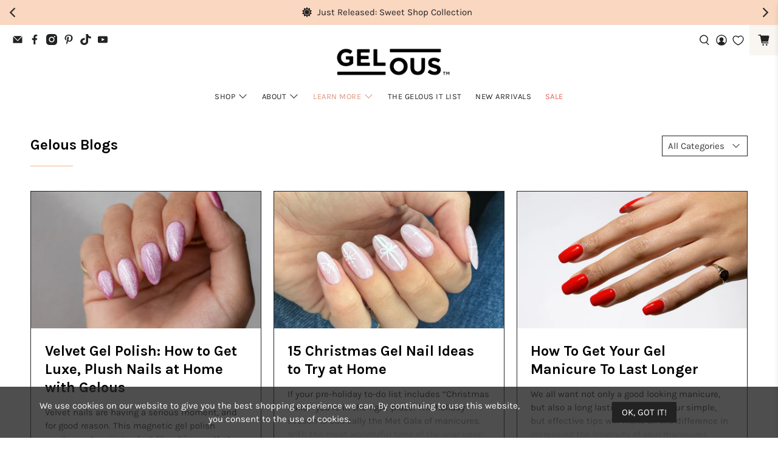

--- FILE ---
content_type: text/css
request_url: https://www.gelous.co/cdn/shop/t/133/assets/swish-buttons.css?v=126174875524681454991769417332
body_size: -330
content:
.product-card__wishlist .wkh-button{--icon-stroke: red;display:flex;align-items:center;position:relative;background:transparent;border:none;width:100%;gap:10px}.product-card__wishlist .wkh-button .wkh-icon{height:18px;width:18px;fill:#fff;stroke:red;stroke-width:4px}.product-card__wishlist .wkh-button .wkh-icon svg{overflow:visible!important}.product-card__wishlist .wkh-button.wk-selected .wkh-icon{fill:red}.wk-selected .wkh-text:before{content:"Remove from wishlist"}.wkh-button:not(.wk-selected) .wkh-text:before{content:"Add to wishlist"}.wkh-text{visibility:hidden;position:relative;width:100%}.wkh-text:before{visibility:visible;position:absolute;left:0}
/*# sourceMappingURL=/cdn/shop/t/133/assets/swish-buttons.css.map?v=126174875524681454991769417332 */


--- FILE ---
content_type: text/javascript; charset=utf-8
request_url: https://www.gelous.co/en-ca/cart/update.js?attributes%5Bhost%5D=https%3A%2F%2Fwww.gelous.co&attributes%5Bsw%5D=1280&attributes%5Bsh%5D=720&attributes%5Bfbp%5D=fb.1.1769975699832.2038540202&attributes%5Bttp%5D=YM3EtaHx5seRpwxTanZ7Ee9vSk6&attributes%5Blocale%5D=en&attributes%5Bcountry%5D=CA
body_size: 450
content:
{"token":"hWN8IDLtjW5xXlAMGSZejzcX?key=9afbb7a68247a80a2a9cfa7f30adc5a7","note":null,"attributes":{"country":"CA","fbp":"fb.1.1769975699832.2038540202","host":"https://www.gelous.co","locale":"en","sh":"720","sw":"1280","ttp":"YM3EtaHx5seRpwxTanZ7Ee9vSk6"},"original_total_price":0,"total_price":0,"total_discount":0,"total_weight":0.0,"item_count":0,"items":[],"requires_shipping":false,"currency":"CAD","items_subtotal_price":0,"cart_level_discount_applications":[],"discount_codes":[],"items_changelog":{"added":[]}}